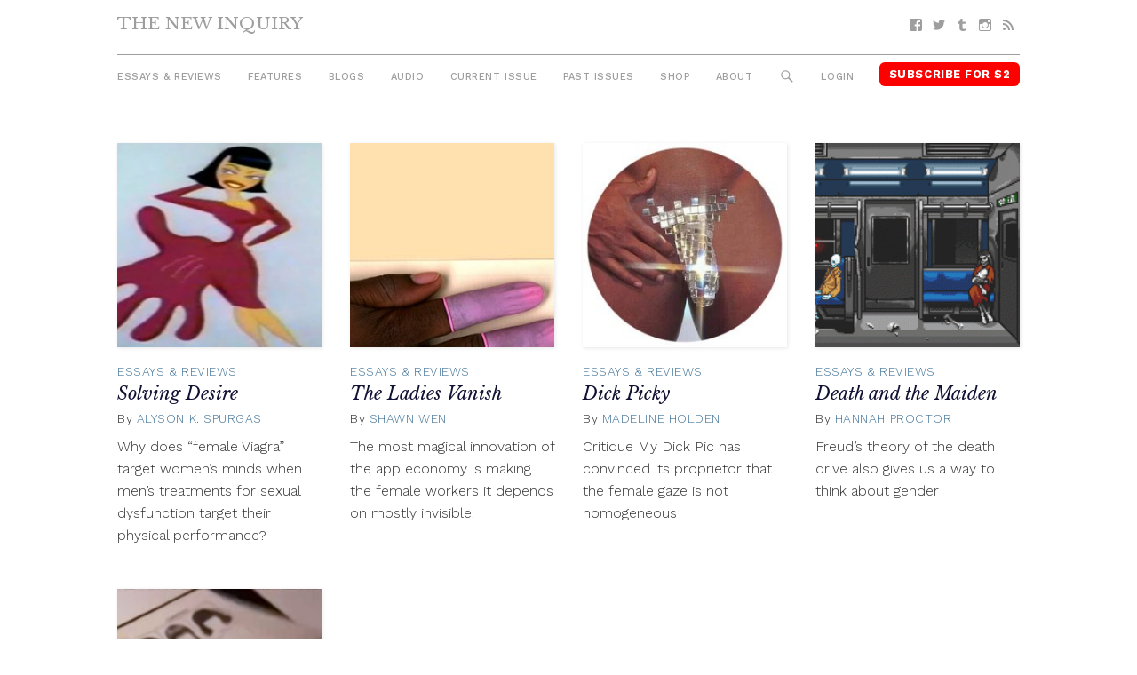

--- FILE ---
content_type: text/html; charset=UTF-8
request_url: https://thenewinquiry.com/tag/women/
body_size: 7990
content:
<!DOCTYPE html>
<html lang="en-US">

<head>
<meta charset="UTF-8">
<meta name="viewport" content="width=device-width, initial-scale=1">
<link rel="profile" href="https://gmpg.org/xfn/11">
<link rel="pingback" href="https://thenewinquiry.com/wp/xmlrpc.php">

<title>women &#8211; The New Inquiry</title>
<meta name='robots' content='max-image-preview:large' />
<link rel='dns-prefetch' href='//fonts.googleapis.com' />
<link rel='dns-prefetch' href='//s.w.org' />
<link rel="alternate" type="application/rss+xml" title="The New Inquiry &raquo; Feed" href="https://thenewinquiry.com/feed/" />
<link rel="alternate" type="application/rss+xml" title="The New Inquiry &raquo; Comments Feed" href="https://thenewinquiry.com/comments/feed/" />
<link rel="alternate" type="application/rss+xml" title="The New Inquiry &raquo; women Tag Feed" href="https://thenewinquiry.com/tag/women/feed/" />
		<script type="text/javascript">
			window._wpemojiSettings = {"baseUrl":"https:\/\/s.w.org\/images\/core\/emoji\/13.0.1\/72x72\/","ext":".png","svgUrl":"https:\/\/s.w.org\/images\/core\/emoji\/13.0.1\/svg\/","svgExt":".svg","source":{"concatemoji":"https:\/\/thenewinquiry.com\/wp\/wp-includes\/js\/wp-emoji-release.min.js?ver=5.7.1"}};
			!function(e,a,t){var n,r,o,i=a.createElement("canvas"),p=i.getContext&&i.getContext("2d");function s(e,t){var a=String.fromCharCode;p.clearRect(0,0,i.width,i.height),p.fillText(a.apply(this,e),0,0);e=i.toDataURL();return p.clearRect(0,0,i.width,i.height),p.fillText(a.apply(this,t),0,0),e===i.toDataURL()}function c(e){var t=a.createElement("script");t.src=e,t.defer=t.type="text/javascript",a.getElementsByTagName("head")[0].appendChild(t)}for(o=Array("flag","emoji"),t.supports={everything:!0,everythingExceptFlag:!0},r=0;r<o.length;r++)t.supports[o[r]]=function(e){if(!p||!p.fillText)return!1;switch(p.textBaseline="top",p.font="600 32px Arial",e){case"flag":return s([127987,65039,8205,9895,65039],[127987,65039,8203,9895,65039])?!1:!s([55356,56826,55356,56819],[55356,56826,8203,55356,56819])&&!s([55356,57332,56128,56423,56128,56418,56128,56421,56128,56430,56128,56423,56128,56447],[55356,57332,8203,56128,56423,8203,56128,56418,8203,56128,56421,8203,56128,56430,8203,56128,56423,8203,56128,56447]);case"emoji":return!s([55357,56424,8205,55356,57212],[55357,56424,8203,55356,57212])}return!1}(o[r]),t.supports.everything=t.supports.everything&&t.supports[o[r]],"flag"!==o[r]&&(t.supports.everythingExceptFlag=t.supports.everythingExceptFlag&&t.supports[o[r]]);t.supports.everythingExceptFlag=t.supports.everythingExceptFlag&&!t.supports.flag,t.DOMReady=!1,t.readyCallback=function(){t.DOMReady=!0},t.supports.everything||(n=function(){t.readyCallback()},a.addEventListener?(a.addEventListener("DOMContentLoaded",n,!1),e.addEventListener("load",n,!1)):(e.attachEvent("onload",n),a.attachEvent("onreadystatechange",function(){"complete"===a.readyState&&t.readyCallback()})),(n=t.source||{}).concatemoji?c(n.concatemoji):n.wpemoji&&n.twemoji&&(c(n.twemoji),c(n.wpemoji)))}(window,document,window._wpemojiSettings);
		</script>
		<style type="text/css">
img.wp-smiley,
img.emoji {
	display: inline !important;
	border: none !important;
	box-shadow: none !important;
	height: 1em !important;
	width: 1em !important;
	margin: 0 .07em !important;
	vertical-align: -0.1em !important;
	background: none !important;
	padding: 0 !important;
}
</style>
	<link rel='stylesheet' id='gridbox-custom-fonts-css'  href='https://thenewinquiry.com/app/themes/gridbox/assets/css/custom-fonts.css?ver=20180413' type='text/css' media='all' />
<link rel='stylesheet' id='wp-block-library-css'  href='https://thenewinquiry.com/wp/wp-includes/css/dist/block-library/style.min.css?ver=5.7.1' type='text/css' media='all' />
<link rel='stylesheet' id='tni-core-css'  href='https://thenewinquiry.com/app/plugins/tni-core-functionality/assets/css/public.css' type='text/css' media='all' />
<link rel='stylesheet' id='gridbox-stylesheet-css'  href='https://thenewinquiry.com/app/themes/tni/style.css?ver=0.8.9' type='text/css' media='all' />
<style id='gridbox-stylesheet-inline-css' type='text/css'>
.site-description { position: absolute; clip: rect(1px, 1px, 1px, 1px); width: 1px; height: 1px; overflow: hidden; }
</style>
<link rel='stylesheet' id='genericons-css'  href='https://thenewinquiry.com/app/plugins/jetpack/_inc/genericons/genericons/genericons.css?ver=3.1' type='text/css' media='all' />
<link rel='stylesheet' id='gridbox-style-css'  href='https://thenewinquiry.com/app/themes/gridbox/style.css' type='text/css' media='all' />
<link rel='stylesheet' id='tni-style-css'  href='https://thenewinquiry.com/app/themes/tni/css/style.min.css' type='text/css' media='all' />
<link rel='stylesheet' id='google-fonts-css'  href='https://fonts.googleapis.com/css?family=Work+Sans%3A300%2C500%2C700%2C900%7CLibre+Baskerville%3A400%2C400i%2C700&#038;ver=5.7.1' type='text/css' media='all' />
<script type='text/javascript' src='https://thenewinquiry.com/wp/wp-includes/js/jquery/jquery.min.js?ver=3.5.1' id='jquery-core-js'></script>
<script type='text/javascript' src='https://thenewinquiry.com/wp/wp-includes/js/jquery/jquery-migrate.min.js?ver=3.3.2' id='jquery-migrate-js'></script>
<script type='text/javascript' id='pys-public-js-extra'>
/* <![CDATA[ */
var pys_fb_pixel_options = {"woo":{"addtocart_enabled":false,"product_data":""},"gdpr":{"disable":false,"ajax_enabled":true,"enable_before_consent":"","ginger_enabled":false,"cookiebot_enabled":false},"ajax_url":"https:\/\/thenewinquiry.com\/wp\/wp-admin\/admin-ajax.php"};
var pys_events = [{"type":"init","name":"1292354514219229","params":[]},{"type":"track","name":"PageView","params":{"domain":"thenewinquiry.com"},"delay":0},{"type":"trackCustom","name":"GeneralEvent","params":{"post_type":"tag","content_name":"women","post_id":1210,"domain":"thenewinquiry.com"},"delay":0}];
/* ]]> */
</script>
<script type='text/javascript' src='https://thenewinquiry.com/app/plugins/pixelyoursite/js/public.js?ver=5.3.4' id='pys-public-js'></script>
<!--[if lt IE 9]>
<script type='text/javascript' src='https://thenewinquiry.com/app/themes/gridbox/assets/js/html5shiv.min.js?ver=3.7.3' id='html5shiv-js'></script>
<![endif]-->
<script type='text/javascript' src='https://thenewinquiry.com/app/themes/gridbox/assets/js/sticky-header.js?ver=20170127' id='gridbox-jquery-sticky-header-js'></script>
<link rel="https://api.w.org/" href="https://thenewinquiry.com/wp-json/" /><link rel="alternate" type="application/json" href="https://thenewinquiry.com/wp-json/wp/v2/tags/1210" /><link rel="EditURI" type="application/rsd+xml" title="RSD" href="https://thenewinquiry.com/wp/xmlrpc.php?rsd" />
<link rel="wlwmanifest" type="application/wlwmanifest+xml" href="https://thenewinquiry.com/wp/wp-includes/wlwmanifest.xml" /> 
<meta name="generator" content="WordPress 5.7.1" />

		<!-- Facebook Pixel code is added on this page by PixelYourSite FREE v5.3.4 plugin. You can test it with Pixel Helper Chrome Extension. -->

		<link rel="icon" href="https://thenewinquiry.com/app/uploads/2017/04/cropped-head-32x32.png" sizes="32x32" />
<link rel="icon" href="https://thenewinquiry.com/app/uploads/2017/04/cropped-head-192x192.png" sizes="192x192" />
<link rel="apple-touch-icon" href="https://thenewinquiry.com/app/uploads/2017/04/cropped-head-180x180.png" />
<meta name="msapplication-TileImage" content="https://thenewinquiry.com/app/uploads/2017/04/cropped-head-270x270.png" />

<!-- BEGIN GADWP v4.9.6.2 Universal Tracking - https://deconf.com/google-analytics-dashboard-wordpress/ -->
<script type="text/javascript">
(function($){
    $(window).load(function() {
                        
            //Track Hashmarks
            $('a').filter(function() {
                if (this.href.indexOf('thenewinquiry.com') != -1 || this.href.indexOf('://') == -1) return this.hash;
            }).click(function(e) {
                ga('send','event', 'hashmark', 'click', this.href);
            });

        });
})(jQuery);
</script>
<script>
  (function(i,s,o,g,r,a,m){i['GoogleAnalyticsObject']=r;i[r]=i[r]||function(){
  (i[r].q=i[r].q||[]).push(arguments)},i[r].l=1*new Date();a=s.createElement(o),
  m=s.getElementsByTagName(o)[0];a.async=1;a.src=g;m.parentNode.insertBefore(a,m)
  })(window,document,'script','https://www.google-analytics.com/analytics.js','ga');
  ga('create', 'UA-27506973-1', 'auto', {'allowLinker' : true});
  ga('require', 'linker');
  ga('linker:autoLink', ['members.thenewinquiry.com'] );
  ga('require', 'displayfeatures');
  ga('send', 'pageview');
</script>

<!-- END GADWP Universal Tracking -->

</head>

<body class="archive tag tag-women tag-1210 wp-embed-responsive post-layout-four-columns post-layout-columns no-sidebar">

	<div id="page" class="hfeed site">

		<a class="skip-link screen-reader-text" href="#content">Skip to content</a>

		<div id="header-top" class="header-bar-wrap"></div>

		<header id="masthead" class="site-header clearfix" role="banner">

			<div class="header-main container clearfix">

				<button id="main-navigation-toggle" class="main-navigation-toggle"><span class="screen-reader-text">Menu</span></button>

				<div id="logo" class="site-branding clearfix">

										
			<p class="site-title"><a href="https://thenewinquiry.com/" rel="home">The New Inquiry</a></p>

							
			<p class="site-description">modern scholarship</p>

		
				</div><!-- .site-branding -->

				
				<nav id="social-navigation" class="social-navigation navigation clearfix" role="navigation">
					<div id="menu-social" class="menu"><ul id="menu-social-items" class="menu-items"><li id="menu-item-75283" class="menu-item menu-item-type-custom menu-item-object-custom menu-item-75283 facebook"><a href="https://www.facebook.com/TheNewInquiry"><span class="screen-reader-text">Facebook</span></a></li>
<li id="menu-item-75284" class="menu-item menu-item-type-custom menu-item-object-custom menu-item-75284 twitter"><a href="https://twitter.com/newinquiry/"><span class="screen-reader-text">Twitter</span></a></li>
<li id="menu-item-75285" class="menu-item menu-item-type-custom menu-item-object-custom menu-item-75285 tumblr"><a href="https://thenewinquiry.tumblr.com/"><span class="screen-reader-text">Tumblr</span></a></li>
<li id="menu-item-75314" class="menu-item menu-item-type-custom menu-item-object-custom menu-item-75314 instagram"><a href="https://www.instagram.com/newinquiry/"><span class="screen-reader-text">Instagram</span></a></li>
<li id="menu-item-75286" class="menu-item menu-item-type-custom menu-item-object-custom menu-item-75286 feed-2"><a href="/rss"><span class="screen-reader-text">RSS</span></a></li>
</ul></div>				</nav><!-- #social-navigation -->

				<nav id="mobile-navigation" class="mobile-navigation navigation clearfix" role="navigation">
				 <div id="menu-mobile" class="menu"><ul id="menu-mobile-items" class="menu-items"><li id="menu-item-75317" class="highlight subscribe menu-item menu-item-type-custom menu-item-object-custom menu-item-75317 subscribe"><a href="https://members.thenewinquiry.com">Subscribe</a></li>
</ul></div>				</nav><!-- #mobile-navigation -->

				<nav id="main-navigation" class="primary-navigation navigation clearfix" role="navigation">
					<ul id="menu-main-menu" class="main-navigation-menu"><li id="menu-item-75276" class="menu-item menu-item-type-taxonomy menu-item-object-category menu-item-75276 essays-reviews"><a href="https://thenewinquiry.com/category/essays-reviews/">Essays &amp; Reviews</a></li>
<li id="menu-item-75290" class="menu-item menu-item-type-taxonomy menu-item-object-category menu-item-75290 75290"><a href="https://thenewinquiry.com/category/features/">Features</a></li>
<li id="menu-item-75280" class="menu-item menu-item-type-post_type_archive menu-item-object-blogs menu-item-75280 blogs"><a href="https://thenewinquiry.com/blog/">Blogs</a></li>
<li id="menu-item-80278" class="menu-item menu-item-type-custom menu-item-object-custom menu-item-80278 audio"><a href="https://thenewinquiry.com/tag/audio/">Audio</a></li>
<li id="menu-item-78905" class="menu-item menu-item-type-custom menu-item-object-custom menu-item-78905 current-issue-2"><a href="https://thenewinquiry.com/magazine/assets/">Current Issue</a></li>
<li id="menu-item-75279" class="menu-item menu-item-type-post_type_archive menu-item-object-magazines menu-item-75279 magazines"><a href="https://thenewinquiry.com/magazine/">Past Issues</a></li>
<li id="menu-item-79798" class="menu-item menu-item-type-custom menu-item-object-custom menu-item-79798 shop"><a href="https://the-new-inquiry-store.myshopify.com/">Shop</a></li>
<li id="menu-item-75316" class="menu-item menu-item-type-post_type menu-item-object-page menu-item-75316 75316"><a href="https://thenewinquiry.com/about/">About</a></li>
<li id="menu-item-75281" class="menu-search-icon menu-item menu-item-type-custom menu-item-object-custom menu-item-75281 search"><a href="#">Search</a></li>
<li id="menu-item-75292" class="js-login menu-item menu-item-type-custom menu-item-object-custom menu-item-75292 login"><a href="#">Login</a></li>
<li id="menu-item-75282" class="highlight subscribe menu-item menu-item-type-custom menu-item-object-custom menu-item-75282 subscribe-for-3"><a target="_blank" rel="noopener" href="https://members.thenewinquiry.com">Subscribe for $2</a></li>
</ul>				</nav><!-- #main-navigation -->

				<div class="top-search collapsed" aria-expanded="false">
					
<form role="search" method="get" class="search-form" action="https://thenewinquiry.com/">
	<label>
		<span class="screen-reader-text">Search for:</span>
		<input type="search" class="search-field"
			placeholder="Search &hellip;"
			value="" name="s"
			title="Search for:" />
	</label>
	<button type="submit" class="search-submit">
		<span class="genericon-search"></span>
		<span class="screen-reader-text">Search</span>
	</button>
</form>
				</div>

			</div><!-- .header-main -->

		</header><!-- #masthead -->

		
		
		
		<div id="content" class="site-content container clearfix">


	<section id="primary" class="content-archive content-area">
		<main id="main" class="site-main" role="main">

			
				<div id="post-wrapper" class="post-wrapper clearfix">

					
<div class="post-column clearfix">

	<article id="post-69422" class="post-69422 post type-post status-publish format-standard has-post-thumbnail hentry category-essays-reviews tag-addyi tag-desire tag-dsm-5 tag-female tag-female-sexuality tag-flibanserin tag-men tag-neuroscience tag-pill tag-pink tag-sex tag-viagra tag-women">

		
   <figure class="post-thumbnail">
     <a href="https://thenewinquiry.com/solving-desire/" rel="bookmark">

       
         <img width="250" height="250" src="https://thenewinquiry.com/app/uploads/2016/03/solving-desire-383-250x250.jpg" class="attachment-thumbnail size-thumbnail wp-post-image" alt="" loading="lazy" srcset="https://thenewinquiry.com/app/uploads/2016/03/solving-desire-383-250x250.jpg 250w, https://thenewinquiry.com/app/uploads/2016/03/solving-desire-383-32x32.jpg 32w, https://thenewinquiry.com/app/uploads/2016/03/solving-desire-383-50x50.jpg 50w, https://thenewinquiry.com/app/uploads/2016/03/solving-desire-383-64x64.jpg 64w, https://thenewinquiry.com/app/uploads/2016/03/solving-desire-383-96x96.jpg 96w, https://thenewinquiry.com/app/uploads/2016/03/solving-desire-383-128x128.jpg 128w" sizes="(max-width: 250px) 100vw, 250px" />
       
     </a>
   </figure>

 
		<header class="entry-header">

			
							<div class="entry-meta">

											<span class="meta-category"> <a href="https://thenewinquiry.com/category/essays-reviews/" rel="category tag">Essays &amp; Reviews</a></span>					
          				</div>
			
			<h2 class="entry-title"><a href="https://thenewinquiry.com/solving-desire/" rel="bookmark">Solving Desire</a></h2>
			<div class="entry-meta"><span class="meta-author"> <span class="author vcard">By <a href="https://thenewinquiry.com/author/alyson-k-spurgas/" title="Posts by Alyson K. Spurgas" class="author url fn" rel="author">Alyson K. Spurgas</a></span></span><span class="meta-date"><a href="https://thenewinquiry.com/solving-desire/" title="11:25 am" rel="bookmark"><time class="entry-date published updated" datetime="2016-03-09T11:25:38-05:00">March 9, 2016</time></a></span></div>
		</header><!-- .entry-header -->

		<div class="entry-content entry-excerpt clearfix">
			Why does “female Viagra” target women’s minds when men’s treatments for sexual dysfunction target their physical performance?		</div><!-- .entry-content -->

	</article>

</div>

<div class="post-column clearfix">

	<article id="post-58776" class="post-58776 post type-post status-publish format-standard has-post-thumbnail hentry category-essays-reviews tag-app-economy tag-feminized-labor tag-freelancers tag-google tag-labor tag-magic tag-mechanical-turk tag-silicon-valley tag-women tag-yahoo">

		
   <figure class="post-thumbnail">
     <a href="https://thenewinquiry.com/the-ladies-vanish/" rel="bookmark">

       
         <img width="250" height="250" src="https://thenewinquiry.com/app/uploads/2014/11/app-383-250x250.jpg" class="attachment-thumbnail size-thumbnail wp-post-image" alt="" loading="lazy" srcset="https://thenewinquiry.com/app/uploads/2014/11/app-383-250x250.jpg 250w, https://thenewinquiry.com/app/uploads/2014/11/app-383-32x32.jpg 32w, https://thenewinquiry.com/app/uploads/2014/11/app-383-50x50.jpg 50w, https://thenewinquiry.com/app/uploads/2014/11/app-383-64x64.jpg 64w, https://thenewinquiry.com/app/uploads/2014/11/app-383-96x96.jpg 96w, https://thenewinquiry.com/app/uploads/2014/11/app-383-128x128.jpg 128w" sizes="(max-width: 250px) 100vw, 250px" />
       
     </a>
   </figure>

 
		<header class="entry-header">

			
							<div class="entry-meta">

											<span class="meta-category"> <a href="https://thenewinquiry.com/category/essays-reviews/" rel="category tag">Essays &amp; Reviews</a></span>					
          				</div>
			
			<h2 class="entry-title"><a href="https://thenewinquiry.com/the-ladies-vanish/" rel="bookmark">The Ladies Vanish</a></h2>
			<div class="entry-meta"><span class="meta-author"> <span class="author vcard">By <a href="https://thenewinquiry.com/author/shawn-wen/" title="Posts by Shawn Wen" class="author url fn" rel="author">Shawn Wen</a></span></span><span class="meta-date"><a href="https://thenewinquiry.com/the-ladies-vanish/" title="10:39 am" rel="bookmark"><time class="entry-date published updated" datetime="2014-11-11T10:39:21-05:00">November 11, 2014</time></a></span></div>
		</header><!-- .entry-header -->

		<div class="entry-content entry-excerpt clearfix">
			The most magical innovation of the app economy is making the female workers it depends on mostly invisible.		</div><!-- .entry-content -->

	</article>

</div>

<div class="post-column clearfix">

	<article id="post-57951" class="post-57951 post type-post status-publish format-standard has-post-thumbnail hentry category-essays-reviews tag-critique-my-dick-pic tag-dick-pics tag-dicks tag-female-audience tag-female-gaze tag-jared-leto tag-photography tag-pornography tag-socks tag-women">

		
   <figure class="post-thumbnail">
     <a href="https://thenewinquiry.com/dick-picky/" rel="bookmark">

       
         <img width="250" height="250" src="https://thenewinquiry.com/app/uploads/2014/10/dick-picky-250x250.jpg" class="attachment-thumbnail size-thumbnail wp-post-image" alt="" loading="lazy" srcset="https://thenewinquiry.com/app/uploads/2014/10/dick-picky-250x250.jpg 250w, https://thenewinquiry.com/app/uploads/2014/10/dick-picky-32x32.jpg 32w, https://thenewinquiry.com/app/uploads/2014/10/dick-picky-50x50.jpg 50w, https://thenewinquiry.com/app/uploads/2014/10/dick-picky-64x64.jpg 64w, https://thenewinquiry.com/app/uploads/2014/10/dick-picky-96x96.jpg 96w, https://thenewinquiry.com/app/uploads/2014/10/dick-picky-128x128.jpg 128w, https://thenewinquiry.com/app/uploads/2014/10/dick-picky.jpg 383w" sizes="(max-width: 250px) 100vw, 250px" />
       
     </a>
   </figure>

 
		<header class="entry-header">

			
							<div class="entry-meta">

											<span class="meta-category"> <a href="https://thenewinquiry.com/category/essays-reviews/" rel="category tag">Essays &amp; Reviews</a></span>					
          				</div>
			
			<h2 class="entry-title"><a href="https://thenewinquiry.com/dick-picky/" rel="bookmark">Dick Picky</a></h2>
			<div class="entry-meta"><span class="meta-author"> <span class="author vcard">By <a href="https://thenewinquiry.com/author/madeline-holden/" title="Posts by Madeline Holden" class="author url fn" rel="author">Madeline Holden</a></span></span><span class="meta-date"><a href="https://thenewinquiry.com/dick-picky/" title="7:24 am" rel="bookmark"><time class="entry-date published updated" datetime="2014-10-20T07:24:05-04:00">October 20, 2014</time></a></span></div>
		</header><!-- .entry-header -->

		<div class="entry-content entry-excerpt clearfix">
			Critique My Dick Pic has convinced its proprietor that the female gaze is not homogeneous		</div><!-- .entry-content -->

	</article>

</div>

<div class="post-column clearfix">

	<article id="post-55609" class="post-55609 post type-post status-publish format-standard has-post-thumbnail hentry category-essays-reviews tag-benjamin tag-death-drive tag-death-instinct tag-first-world-war tag-freud tag-gender tag-life-instinct tag-mourning tag-women">

		
   <figure class="post-thumbnail">
     <a href="https://thenewinquiry.com/death-and-the-maiden/" rel="bookmark">

       
         <img width="250" height="250" src="https://thenewinquiry.com/app/uploads/2014/08/mai-383-250x250.gif" class="attachment-thumbnail size-thumbnail wp-post-image" alt="" loading="lazy" srcset="https://thenewinquiry.com/app/uploads/2014/08/mai-383-250x250.gif 250w, https://thenewinquiry.com/app/uploads/2014/08/mai-383-32x32.gif 32w, https://thenewinquiry.com/app/uploads/2014/08/mai-383-50x50.gif 50w, https://thenewinquiry.com/app/uploads/2014/08/mai-383-64x64.gif 64w, https://thenewinquiry.com/app/uploads/2014/08/mai-383-96x96.gif 96w, https://thenewinquiry.com/app/uploads/2014/08/mai-383-128x128.gif 128w" sizes="(max-width: 250px) 100vw, 250px" />
       
     </a>
   </figure>

 
		<header class="entry-header">

			
							<div class="entry-meta">

											<span class="meta-category"> <a href="https://thenewinquiry.com/category/essays-reviews/" rel="category tag">Essays &amp; Reviews</a></span>					
          				</div>
			
			<h2 class="entry-title"><a href="https://thenewinquiry.com/death-and-the-maiden/" rel="bookmark">Death and the Maiden</a></h2>
			<div class="entry-meta"><span class="meta-author"> <span class="author vcard">By <a href="https://thenewinquiry.com/author/hannah-proctor/" title="Posts by Hannah Proctor" class="author url fn" rel="author">Hannah Proctor</a></span></span><span class="meta-date"><a href="https://thenewinquiry.com/death-and-the-maiden/" title="8:42 am" rel="bookmark"><time class="entry-date published updated" datetime="2014-08-27T08:42:17-04:00">August 27, 2014</time></a></span></div>
		</header><!-- .entry-header -->

		<div class="entry-content entry-excerpt clearfix">
			Freud’s theory of the death drive also gives us a way to think about gender		</div><!-- .entry-content -->

	</article>

</div>

<div class="post-column clearfix">

	<article id="post-54968" class="post-54968 post type-post status-publish format-standard has-post-thumbnail hentry category-essays-reviews tag-around-the-world-in-80-days tag-emma-goldman tag-feminism tag-journalism tag-nellie-bly tag-women tag-writing">

		
   <figure class="post-thumbnail">
     <a href="https://thenewinquiry.com/little-orphan-nellie/" rel="bookmark">

       
         <img width="250" height="250" src="https://thenewinquiry.com/app/uploads/2014/07/laurie-eisler-383-250x250.jpg" class="attachment-thumbnail size-thumbnail wp-post-image" alt="" loading="lazy" srcset="https://thenewinquiry.com/app/uploads/2014/07/laurie-eisler-383-250x250.jpg 250w, https://thenewinquiry.com/app/uploads/2014/07/laurie-eisler-383-32x32.jpg 32w, https://thenewinquiry.com/app/uploads/2014/07/laurie-eisler-383-50x50.jpg 50w, https://thenewinquiry.com/app/uploads/2014/07/laurie-eisler-383-64x64.jpg 64w, https://thenewinquiry.com/app/uploads/2014/07/laurie-eisler-383-96x96.jpg 96w, https://thenewinquiry.com/app/uploads/2014/07/laurie-eisler-383-128x128.jpg 128w" sizes="(max-width: 250px) 100vw, 250px" />
       
     </a>
   </figure>

 
		<header class="entry-header">

			
							<div class="entry-meta">

											<span class="meta-category"> <a href="https://thenewinquiry.com/category/essays-reviews/" rel="category tag">Essays &amp; Reviews</a></span>					
          				</div>
			
			<h2 class="entry-title"><a href="https://thenewinquiry.com/little-orphan-nellie/" rel="bookmark">Little Orphan Nellie</a></h2>
			<div class="entry-meta"><span class="meta-author"> <span class="author vcard">By <a href="https://thenewinquiry.com/author/laurie-penny/" title="Posts by Laurie Penny" class="author url fn" rel="author">Laurie Penny</a></span></span><span class="meta-date"><a href="https://thenewinquiry.com/little-orphan-nellie/" title="7:05 am" rel="bookmark"><time class="entry-date published updated" datetime="2014-07-18T07:05:27-04:00">July 18, 2014</time></a></span></div>
		</header><!-- .entry-header -->

		<div class="entry-content entry-excerpt clearfix">
			Nellie Bly was the first “girl reporter,” but as the exception, she was always playing by someone else’s rules		</div><!-- .entry-content -->

	</article>

</div>

				</div>

				
			
		</main><!-- #main -->
	</section><!-- #primary -->


	</div><!-- #content -->

	
	<div id="footer" class="footer-wrap">

		<footer id="colophon" class="site-footer container clearfix" role="contentinfo">

            <div class="footer-content">
                                    <div id="footer-text" class="site-info">
                        <div id="text-7" class="widget-odd widget-last widget-first widget-1 copyright">			<div class="textwidget"></div>
		</div>                    </div><!-- .site-info -->
                
                <div class="footer-menus">
    
                    <ul id="menu-footer-menu" class="footer-menu"><li id="menu-item-75306" class="menu-item menu-item-type-post_type menu-item-object-page menu-item-75306 75306"><a href="https://thenewinquiry.com/contact-us/">Contact</a></li>
<li id="menu-item-75318" class="menu-item menu-item-type-post_type menu-item-object-page menu-item-75318 submit"><a href="https://thenewinquiry.com/submit-to-tni/">Submit</a></li>
<li id="menu-item-75396" class="menu-item menu-item-type-post_type menu-item-object-page menu-item-75396 donate"><a href="https://thenewinquiry.com/?page_id=381">Donate</a></li>
<li id="menu-item-75305" class="menu-item menu-item-type-post_type menu-item-object-page menu-item-75305 75305"><a href="https://thenewinquiry.com/about/">About</a></li>
<li id="menu-item-75319" class="menu-item menu-item-type-custom menu-item-object-custom menu-item-75319 subscribe-2"><a href="https://members.thenewinquiry.com">Subscribe</a></li>
<li id="menu-item-84982" class="menu-item menu-item-type-post_type menu-item-object-page menu-item-84982 84982"><a href="https://thenewinquiry.com/manage-account/">Manage Subscription</a></li>
<li id="menu-item-75320" class="menu-item menu-item-type-taxonomy menu-item-object-category menu-item-75320 browse-the-archive"><a href="https://thenewinquiry.com/category/essays-reviews/">Browse the Archive</a></li>
<li id="menu-item-75321" class="menu-item menu-item-type-post_type menu-item-object-page menu-item-75321 75321"><a href="https://thenewinquiry.com/terms-of-use/">Terms Of Use</a></li>
</ul>
                    <nav id="social-navigation" class="social-navigation navigation clearfix" role="navigation">
                        <div id="menu-social" class="menu"><ul id="menu-social-items" class="menu-items"><li class="menu-item menu-item-type-custom menu-item-object-custom menu-item-75283 facebook"><a href="https://www.facebook.com/TheNewInquiry"><span class="screen-reader-text">Facebook</span></a></li>
<li class="menu-item menu-item-type-custom menu-item-object-custom menu-item-75284 twitter"><a href="https://twitter.com/newinquiry/"><span class="screen-reader-text">Twitter</span></a></li>
<li class="menu-item menu-item-type-custom menu-item-object-custom menu-item-75285 tumblr"><a href="https://thenewinquiry.tumblr.com/"><span class="screen-reader-text">Tumblr</span></a></li>
<li class="menu-item menu-item-type-custom menu-item-object-custom menu-item-75314 instagram"><a href="https://www.instagram.com/newinquiry/"><span class="screen-reader-text">Instagram</span></a></li>
<li class="menu-item menu-item-type-custom menu-item-object-custom menu-item-75286 feed-2"><a href="/rss"><span class="screen-reader-text">RSS</span></a></li>
</ul></div>                    </nav><!-- #social-navigation -->

                </div>

                                        <div id="mc4wp_form_widget-4" class="widget-odd widget-last widget-first widget-1 widget widget_mc4wp_form_widget"><h3 class="widget-title">Subscribe to Newsletter</h3><script>(function() {
	window.mc4wp = window.mc4wp || {
		listeners: [],
		forms: {
			on: function(evt, cb) {
				window.mc4wp.listeners.push(
					{
						event   : evt,
						callback: cb
					}
				);
			}
		}
	}
})();
</script><!-- Mailchimp for WordPress v4.7.6 - https://wordpress.org/plugins/mailchimp-for-wp/ --><form id="mc4wp-form-1" class="mc4wp-form mc4wp-form-75293" method="post" data-id="75293" data-name="" ><div class="mc4wp-form-fields"><label class="screen-reader-text">Email</label>
<input type="email" name="EMAIL" placeholder="Your Email" class="newsletter-email" required />
<input type="submit" value="Sign up" class="newsletter-button submit-button" /></div><label style="display: none !important;">Leave this field empty if you're human: <input type="text" name="_mc4wp_honeypot" value="" tabindex="-1" autocomplete="off" /></label><input type="hidden" name="_mc4wp_timestamp" value="1768982475" /><input type="hidden" name="_mc4wp_form_id" value="75293" /><input type="hidden" name="_mc4wp_form_element_id" value="mc4wp-form-1" /><div class="mc4wp-response"></div></form><!-- / Mailchimp for WordPress Plugin --></div><!-- .footer -->                            </div>

            <img class="footer-head" src="https://thenewinquiry.com/app/themes/tni/images/head.png" />

		</footer><!-- #colophon -->

	</div>

</div><!-- #page -->

<script>(function() {function maybePrefixUrlField() {
	if (this.value.trim() !== '' && this.value.indexOf('http') !== 0) {
		this.value = "http://" + this.value;
	}
}

var urlFields = document.querySelectorAll('.mc4wp-form input[type="url"]');
if (urlFields) {
	for (var j=0; j < urlFields.length; j++) {
		urlFields[j].addEventListener('blur', maybePrefixUrlField);
	}
}
})();</script><noscript><img height='1' width='1' style='display: none;' src='https://www.facebook.com/tr?id=1292354514219229&ev=PageView&noscript=1&cd[domain]=thenewinquiry.com' alt='facebook_pixel'></noscript><noscript><img height='1' width='1' style='display: none;' src='https://www.facebook.com/tr?id=1292354514219229&ev=GeneralEvent&noscript=1&cd[post_type]=tag&cd[content_name]=women&cd[post_id]=1210&cd[domain]=thenewinquiry.com' alt='facebook_pixel'></noscript>
		<script type="text/javascript">
		/* <![CDATA[ */
		var pys_edd_ajax_events = [];
		/* ]]> */
		</script>

		<script type='text/javascript' id='tni-core-authentication-js-extra'>
/* <![CDATA[ */
var jsAuthorization = {"baseURL":"https:\/\/members.thenewinquiry.com","nonce":"bf705ce83b"};
/* ]]> */
</script>
<script type='text/javascript' src='https://thenewinquiry.com/app/plugins/tni-core-functionality/assets/js/auth.js?ver=l.3.3' id='tni-core-authentication-js'></script>
<script type='text/javascript' src='https://thenewinquiry.com/app/themes/tni/js/app.js' id='tni-scripts-js'></script>
<script type='text/javascript' src='https://thenewinquiry.com/wp/wp-includes/js/wp-embed.min.js?ver=5.7.1' id='wp-embed-js'></script>
<script type='text/javascript' src='https://thenewinquiry.com/app/plugins/mailchimp-for-wp/assets/js/forms.min.js?ver=4.7.6' id='mc4wp-forms-api-js'></script>

<script defer src="https://static.cloudflareinsights.com/beacon.min.js/vcd15cbe7772f49c399c6a5babf22c1241717689176015" integrity="sha512-ZpsOmlRQV6y907TI0dKBHq9Md29nnaEIPlkf84rnaERnq6zvWvPUqr2ft8M1aS28oN72PdrCzSjY4U6VaAw1EQ==" data-cf-beacon='{"version":"2024.11.0","token":"42cac59b9f0e4916b6e20d6074c889fd","r":1,"server_timing":{"name":{"cfCacheStatus":true,"cfEdge":true,"cfExtPri":true,"cfL4":true,"cfOrigin":true,"cfSpeedBrain":true},"location_startswith":null}}' crossorigin="anonymous"></script>
</body>
</html>
